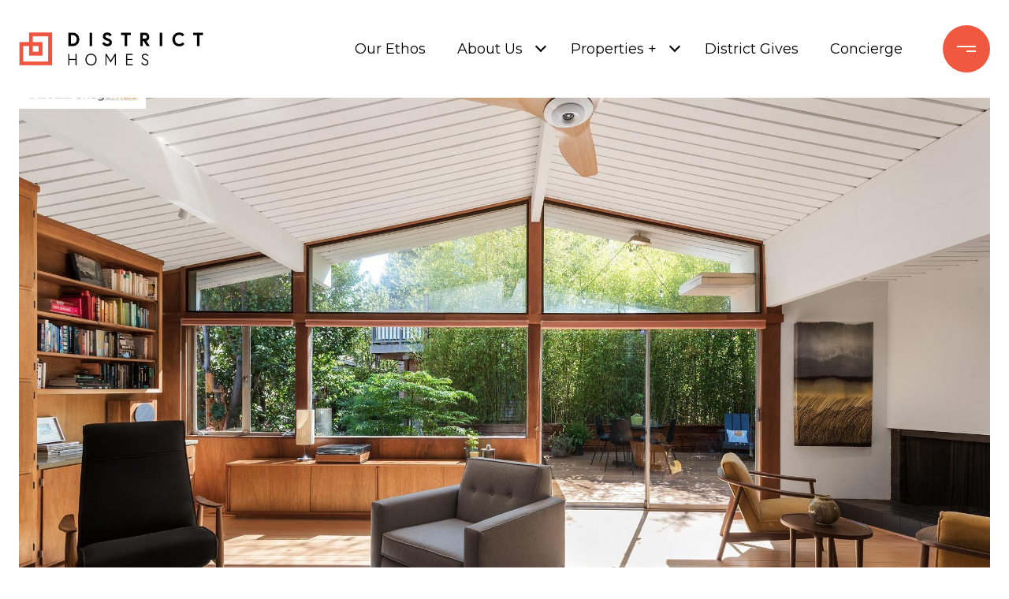

--- FILE ---
content_type: text/html; charset=utf-8
request_url: https://bss.luxurypresence.com/buttons/googleOneTap?companyId=67c596a6-731b-4a1e-8694-f5818033b83b&websiteId=eefeb9a3-6f6d-4f4b-8169-091f96f6c800&pageId=0f141a7f-440f-4940-91d8-8582642b06c6&sourceUrl=https%3A%2F%2Fdistrict-homes.com%2Fproperties%2F4-carmel-el-cerrito-ca-94530-41005707&pageMeta=%7B%22sourceResource%22%3A%22properties%22%2C%22pageElementId%22%3A%228486ae07-8c15-4498-a0e2-0783258c0540%22%2C%22pageQueryVariables%22%3A%7B%22property%22%3A%7B%22id%22%3A%228486ae07-8c15-4498-a0e2-0783258c0540%22%7D%2C%22properties%22%3A%7B%22relatedNeighborhoodPropertyId%22%3A%228486ae07-8c15-4498-a0e2-0783258c0540%22%2C%22sort%22%3A%22salesPrice%22%7D%2C%22neighborhood%22%3A%7B%22id%22%3A%227ba4bf32-6244-4b92-84d7-10316e3a720d%22%7D%2C%22pressReleases%22%3A%7B%22propertyId%22%3A%228486ae07-8c15-4498-a0e2-0783258c0540%22%7D%7D%7D
body_size: 2905
content:
<style>
  html, body {margin: 0; padding: 0;}
</style>
<script src="https://accounts.google.com/gsi/client" async defer></script>
<script>
const parseURL = (url) => {
    const a = document.createElement('a');
    a.href = url;
    return a.origin;
}

const login = (token, provider, source)  => {
  const origin = (window.location != window.parent.location)
    ? parseURL(document.referrer)
    : window.location.origin;  
  const xhr = new XMLHttpRequest();
  xhr.responseType = 'json';
  xhr.onreadystatechange = function() {
    if (xhr.readyState === 4) {
      const response = xhr.response;
      const msg = {
        event: response.status,
        provider: provider,
        source: source,
        token: token
      }
      window.parent.postMessage(msg, origin);
    }
  }
  xhr.withCredentials = true;
  xhr.open('POST', `${origin}/api/v1/auth/login`, true);
  xhr.setRequestHeader("Content-Type", "application/json;charset=UTF-8");
  xhr.send(JSON.stringify({
    token,
    provider,
    source,
    websiteId: 'eefeb9a3-6f6d-4f4b-8169-091f96f6c800',
    companyId: '67c596a6-731b-4a1e-8694-f5818033b83b',
    pageId: '0f141a7f-440f-4940-91d8-8582642b06c6',
    sourceUrl: 'https://district-homes.com/properties/4-carmel-el-cerrito-ca-94530-41005707',
    pageMeta: '{"sourceResource":"properties","pageElementId":"8486ae07-8c15-4498-a0e2-0783258c0540","pageQueryVariables":{"property":{"id":"8486ae07-8c15-4498-a0e2-0783258c0540"},"properties":{"relatedNeighborhoodPropertyId":"8486ae07-8c15-4498-a0e2-0783258c0540","sort":"salesPrice"},"neighborhood":{"id":"7ba4bf32-6244-4b92-84d7-10316e3a720d"},"pressReleases":{"propertyId":"8486ae07-8c15-4498-a0e2-0783258c0540"}}}',
    utm: '',
    referrer: ''
  }));
}

function getExpirationCookie(expiresInMiliseconds) {
  const tomorrow  = new Date(Date.now() + expiresInMiliseconds); // The Date object returns today's timestamp
  return `district-homes.com-SID=true; expires=${tomorrow.toUTCString()}; path=/; Secure; SameSite=None`;
}

function handleCredentialResponse(response) {
  document.cookie = getExpirationCookie(24 * 60 * 60 * 1000); // 1 day
  login(response.credential, 'GOOGLE', 'GOOGLE_SIGN_ON');
}

function handleClose() {
  const msg = {
    event: 'cancel',
    provider: 'GOOGLE',
    source: 'GOOGLE_SIGN_ON'
  }
  const origin = (window.location != window.parent.location)
    ? parseURL(document.referrer)
    : window.location.origin;
  window.parent.postMessage(msg, origin);
  document.cookie = getExpirationCookie(2 * 60 * 60 * 1000); // 2 hours
}

</script>
<div id="g_id_onload"
  data-client_id="673515100752-7s6f6j0qab4skl22cjpp7eirb2rjmfcg.apps.googleusercontent.com"
  data-callback="handleCredentialResponse"
  data-intermediate_iframe_close_callback="handleClose"
  data-state_cookie_domain = "district-homes.com"
  data-allowed_parent_origin="https://district-homes.com"
  data-skip_prompt_cookie="district-homes.com-SID"
  data-cancel_on_tap_outside="false"
></div>